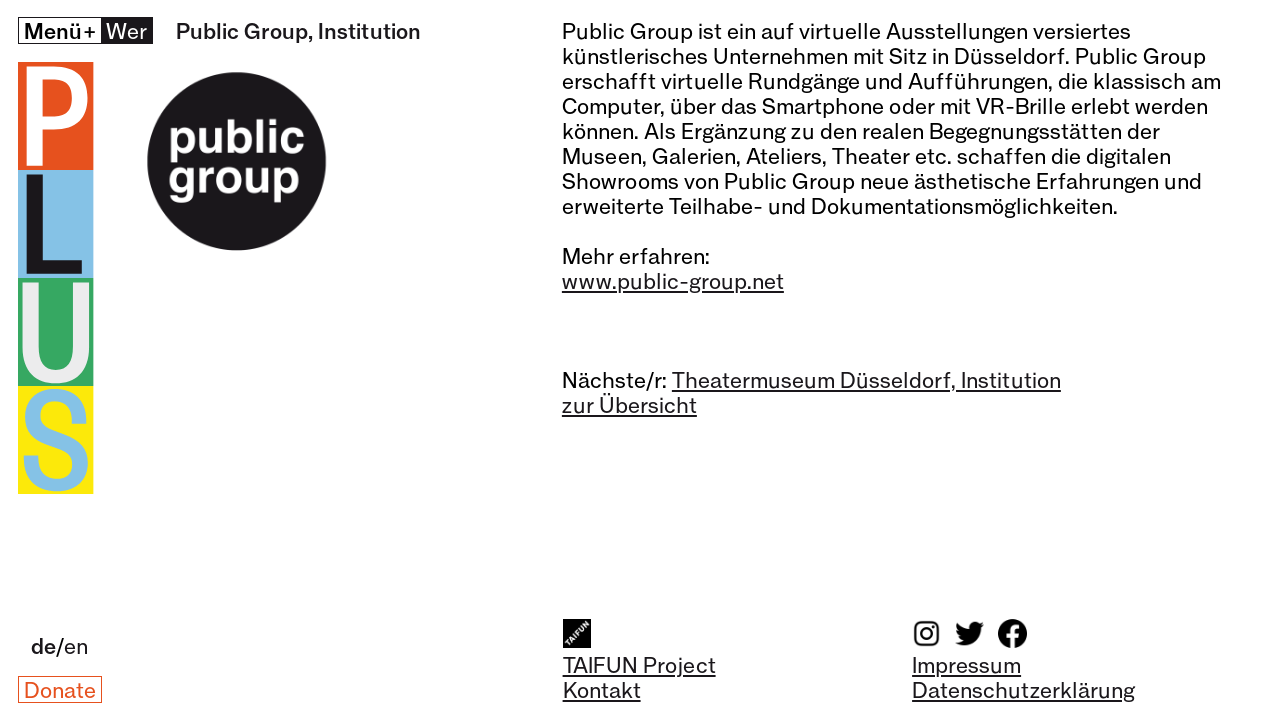

--- FILE ---
content_type: text/html; charset=UTF-8
request_url: https://taifun-plus.org/wer/public-group-institution/
body_size: 5885
content:
<!doctype html>
<html lang="de">
	<head>
		<meta http-equiv="X-UA-Compatible" content="IE=7">
		<meta http-equiv="X-UA-Compatible" content="ie=edge">
		<meta http-equiv="Content-Type" content="text/html;charset=UTF-8">
		<meta name="viewport" content="width=device-width, initial-scale=1.0">
		<title>PLUS</title>
		<!-- OG -->
		<meta property="og:title" content="PLUS" />
		<meta property="og:url" content="https://taifun-plus.org" />
		<meta property="og:image" content="https://taifun-plus.org/wp-content/themes/taifun/taifunplus.png" />
		<meta property="og:description" content="A Project for an Aging World" />
		<!-- /OG -->
		<meta name='robots' content='index, follow, max-image-preview:large, max-snippet:-1, max-video-preview:-1' />
<link rel="alternate" hreflang="de" href="https://taifun-plus.org/wer/public-group-institution/" />
<link rel="alternate" hreflang="en" href="https://taifun-plus.org/en/wer/public-group-institution/" />

	<!-- This site is optimized with the Yoast SEO plugin v16.1.1 - https://yoast.com/wordpress/plugins/seo/ -->
	<link rel="canonical" href="https://taifun-plus.org/wer/public-group-institution/" />
	<meta name="twitter:card" content="summary_large_image" />
	<meta name="twitter:title" content="Public Group, Institution - PLUS" />
	<meta name="twitter:description" content="Public Group ist ein auf virtuelle Ausstellungen versiertes künstlerisches Unternehmen mit Sitz in Düsseldorf. Public Group erschafft virtuelle Rundgänge und Aufführungen, die klassisch am Computer, über das Smartphone oder mit VR-Brille erlebt werden können. Als Ergänzung zu den realen Begegnungsstätten der Museen, Galerien, Ateliers, Theater etc. schaffen die digitalen Showrooms von Public Group neue ästhetische [&hellip;]" />
	<meta name="twitter:label1" content="Geschätzte Lesezeit">
	<meta name="twitter:data1" content="1 Minute">
	<script type="application/ld+json" class="yoast-schema-graph">{"@context":"https://schema.org","@graph":[{"@type":"WebSite","@id":"https://taifun-plus.org/#website","url":"https://taifun-plus.org/","name":"PLUS","description":"","potentialAction":[{"@type":"SearchAction","target":"https://taifun-plus.org/?s={search_term_string}","query-input":"required name=search_term_string"}],"inLanguage":"de"},{"@type":"WebPage","@id":"https://taifun-plus.org/wer/public-group-institution/#webpage","url":"https://taifun-plus.org/wer/public-group-institution/","name":"Public Group, Institution - PLUS","isPartOf":{"@id":"https://taifun-plus.org/#website"},"datePublished":"2021-06-28T17:00:12+00:00","dateModified":"2022-01-13T14:01:52+00:00","breadcrumb":{"@id":"https://taifun-plus.org/wer/public-group-institution/#breadcrumb"},"inLanguage":"de","potentialAction":[{"@type":"ReadAction","target":["https://taifun-plus.org/wer/public-group-institution/"]}]},{"@type":"BreadcrumbList","@id":"https://taifun-plus.org/wer/public-group-institution/#breadcrumb","itemListElement":[{"@type":"ListItem","position":1,"item":{"@type":"WebPage","@id":"https://taifun-plus.org/","url":"https://taifun-plus.org/","name":"Startseite"}},{"@type":"ListItem","position":2,"item":{"@type":"WebPage","@id":"https://taifun-plus.org/wer/public-group-institution/","url":"https://taifun-plus.org/wer/public-group-institution/","name":"Public Group, Institution"}}]}]}</script>
	<!-- / Yoast SEO plugin. -->


<link rel='dns-prefetch' href='//unpkg.com' />
<link rel="alternate" title="oEmbed (JSON)" type="application/json+oembed" href="https://taifun-plus.org/wp-json/oembed/1.0/embed?url=https%3A%2F%2Ftaifun-plus.org%2Fwer%2Fpublic-group-institution%2F" />
<link rel="alternate" title="oEmbed (XML)" type="text/xml+oembed" href="https://taifun-plus.org/wp-json/oembed/1.0/embed?url=https%3A%2F%2Ftaifun-plus.org%2Fwer%2Fpublic-group-institution%2F&#038;format=xml" />
<style id='wp-img-auto-sizes-contain-inline-css' type='text/css'>
img:is([sizes=auto i],[sizes^="auto," i]){contain-intrinsic-size:3000px 1500px}
/*# sourceURL=wp-img-auto-sizes-contain-inline-css */
</style>
<style id='wp-emoji-styles-inline-css' type='text/css'>

	img.wp-smiley, img.emoji {
		display: inline !important;
		border: none !important;
		box-shadow: none !important;
		height: 1em !important;
		width: 1em !important;
		margin: 0 0.07em !important;
		vertical-align: -0.1em !important;
		background: none !important;
		padding: 0 !important;
	}
/*# sourceURL=wp-emoji-styles-inline-css */
</style>
<link rel='stylesheet' id='wp-block-library-css' href='https://taifun-plus.org/wp-includes/css/dist/block-library/style.min.css?ver=6.9' type='text/css' media='all' />
<style id='global-styles-inline-css' type='text/css'>
:root{--wp--preset--aspect-ratio--square: 1;--wp--preset--aspect-ratio--4-3: 4/3;--wp--preset--aspect-ratio--3-4: 3/4;--wp--preset--aspect-ratio--3-2: 3/2;--wp--preset--aspect-ratio--2-3: 2/3;--wp--preset--aspect-ratio--16-9: 16/9;--wp--preset--aspect-ratio--9-16: 9/16;--wp--preset--color--black: #000000;--wp--preset--color--cyan-bluish-gray: #abb8c3;--wp--preset--color--white: #ffffff;--wp--preset--color--pale-pink: #f78da7;--wp--preset--color--vivid-red: #cf2e2e;--wp--preset--color--luminous-vivid-orange: #ff6900;--wp--preset--color--luminous-vivid-amber: #fcb900;--wp--preset--color--light-green-cyan: #7bdcb5;--wp--preset--color--vivid-green-cyan: #00d084;--wp--preset--color--pale-cyan-blue: #8ed1fc;--wp--preset--color--vivid-cyan-blue: #0693e3;--wp--preset--color--vivid-purple: #9b51e0;--wp--preset--gradient--vivid-cyan-blue-to-vivid-purple: linear-gradient(135deg,rgb(6,147,227) 0%,rgb(155,81,224) 100%);--wp--preset--gradient--light-green-cyan-to-vivid-green-cyan: linear-gradient(135deg,rgb(122,220,180) 0%,rgb(0,208,130) 100%);--wp--preset--gradient--luminous-vivid-amber-to-luminous-vivid-orange: linear-gradient(135deg,rgb(252,185,0) 0%,rgb(255,105,0) 100%);--wp--preset--gradient--luminous-vivid-orange-to-vivid-red: linear-gradient(135deg,rgb(255,105,0) 0%,rgb(207,46,46) 100%);--wp--preset--gradient--very-light-gray-to-cyan-bluish-gray: linear-gradient(135deg,rgb(238,238,238) 0%,rgb(169,184,195) 100%);--wp--preset--gradient--cool-to-warm-spectrum: linear-gradient(135deg,rgb(74,234,220) 0%,rgb(151,120,209) 20%,rgb(207,42,186) 40%,rgb(238,44,130) 60%,rgb(251,105,98) 80%,rgb(254,248,76) 100%);--wp--preset--gradient--blush-light-purple: linear-gradient(135deg,rgb(255,206,236) 0%,rgb(152,150,240) 100%);--wp--preset--gradient--blush-bordeaux: linear-gradient(135deg,rgb(254,205,165) 0%,rgb(254,45,45) 50%,rgb(107,0,62) 100%);--wp--preset--gradient--luminous-dusk: linear-gradient(135deg,rgb(255,203,112) 0%,rgb(199,81,192) 50%,rgb(65,88,208) 100%);--wp--preset--gradient--pale-ocean: linear-gradient(135deg,rgb(255,245,203) 0%,rgb(182,227,212) 50%,rgb(51,167,181) 100%);--wp--preset--gradient--electric-grass: linear-gradient(135deg,rgb(202,248,128) 0%,rgb(113,206,126) 100%);--wp--preset--gradient--midnight: linear-gradient(135deg,rgb(2,3,129) 0%,rgb(40,116,252) 100%);--wp--preset--font-size--small: 13px;--wp--preset--font-size--medium: 20px;--wp--preset--font-size--large: 36px;--wp--preset--font-size--x-large: 42px;--wp--preset--spacing--20: 0.44rem;--wp--preset--spacing--30: 0.67rem;--wp--preset--spacing--40: 1rem;--wp--preset--spacing--50: 1.5rem;--wp--preset--spacing--60: 2.25rem;--wp--preset--spacing--70: 3.38rem;--wp--preset--spacing--80: 5.06rem;--wp--preset--shadow--natural: 6px 6px 9px rgba(0, 0, 0, 0.2);--wp--preset--shadow--deep: 12px 12px 50px rgba(0, 0, 0, 0.4);--wp--preset--shadow--sharp: 6px 6px 0px rgba(0, 0, 0, 0.2);--wp--preset--shadow--outlined: 6px 6px 0px -3px rgb(255, 255, 255), 6px 6px rgb(0, 0, 0);--wp--preset--shadow--crisp: 6px 6px 0px rgb(0, 0, 0);}:where(.is-layout-flex){gap: 0.5em;}:where(.is-layout-grid){gap: 0.5em;}body .is-layout-flex{display: flex;}.is-layout-flex{flex-wrap: wrap;align-items: center;}.is-layout-flex > :is(*, div){margin: 0;}body .is-layout-grid{display: grid;}.is-layout-grid > :is(*, div){margin: 0;}:where(.wp-block-columns.is-layout-flex){gap: 2em;}:where(.wp-block-columns.is-layout-grid){gap: 2em;}:where(.wp-block-post-template.is-layout-flex){gap: 1.25em;}:where(.wp-block-post-template.is-layout-grid){gap: 1.25em;}.has-black-color{color: var(--wp--preset--color--black) !important;}.has-cyan-bluish-gray-color{color: var(--wp--preset--color--cyan-bluish-gray) !important;}.has-white-color{color: var(--wp--preset--color--white) !important;}.has-pale-pink-color{color: var(--wp--preset--color--pale-pink) !important;}.has-vivid-red-color{color: var(--wp--preset--color--vivid-red) !important;}.has-luminous-vivid-orange-color{color: var(--wp--preset--color--luminous-vivid-orange) !important;}.has-luminous-vivid-amber-color{color: var(--wp--preset--color--luminous-vivid-amber) !important;}.has-light-green-cyan-color{color: var(--wp--preset--color--light-green-cyan) !important;}.has-vivid-green-cyan-color{color: var(--wp--preset--color--vivid-green-cyan) !important;}.has-pale-cyan-blue-color{color: var(--wp--preset--color--pale-cyan-blue) !important;}.has-vivid-cyan-blue-color{color: var(--wp--preset--color--vivid-cyan-blue) !important;}.has-vivid-purple-color{color: var(--wp--preset--color--vivid-purple) !important;}.has-black-background-color{background-color: var(--wp--preset--color--black) !important;}.has-cyan-bluish-gray-background-color{background-color: var(--wp--preset--color--cyan-bluish-gray) !important;}.has-white-background-color{background-color: var(--wp--preset--color--white) !important;}.has-pale-pink-background-color{background-color: var(--wp--preset--color--pale-pink) !important;}.has-vivid-red-background-color{background-color: var(--wp--preset--color--vivid-red) !important;}.has-luminous-vivid-orange-background-color{background-color: var(--wp--preset--color--luminous-vivid-orange) !important;}.has-luminous-vivid-amber-background-color{background-color: var(--wp--preset--color--luminous-vivid-amber) !important;}.has-light-green-cyan-background-color{background-color: var(--wp--preset--color--light-green-cyan) !important;}.has-vivid-green-cyan-background-color{background-color: var(--wp--preset--color--vivid-green-cyan) !important;}.has-pale-cyan-blue-background-color{background-color: var(--wp--preset--color--pale-cyan-blue) !important;}.has-vivid-cyan-blue-background-color{background-color: var(--wp--preset--color--vivid-cyan-blue) !important;}.has-vivid-purple-background-color{background-color: var(--wp--preset--color--vivid-purple) !important;}.has-black-border-color{border-color: var(--wp--preset--color--black) !important;}.has-cyan-bluish-gray-border-color{border-color: var(--wp--preset--color--cyan-bluish-gray) !important;}.has-white-border-color{border-color: var(--wp--preset--color--white) !important;}.has-pale-pink-border-color{border-color: var(--wp--preset--color--pale-pink) !important;}.has-vivid-red-border-color{border-color: var(--wp--preset--color--vivid-red) !important;}.has-luminous-vivid-orange-border-color{border-color: var(--wp--preset--color--luminous-vivid-orange) !important;}.has-luminous-vivid-amber-border-color{border-color: var(--wp--preset--color--luminous-vivid-amber) !important;}.has-light-green-cyan-border-color{border-color: var(--wp--preset--color--light-green-cyan) !important;}.has-vivid-green-cyan-border-color{border-color: var(--wp--preset--color--vivid-green-cyan) !important;}.has-pale-cyan-blue-border-color{border-color: var(--wp--preset--color--pale-cyan-blue) !important;}.has-vivid-cyan-blue-border-color{border-color: var(--wp--preset--color--vivid-cyan-blue) !important;}.has-vivid-purple-border-color{border-color: var(--wp--preset--color--vivid-purple) !important;}.has-vivid-cyan-blue-to-vivid-purple-gradient-background{background: var(--wp--preset--gradient--vivid-cyan-blue-to-vivid-purple) !important;}.has-light-green-cyan-to-vivid-green-cyan-gradient-background{background: var(--wp--preset--gradient--light-green-cyan-to-vivid-green-cyan) !important;}.has-luminous-vivid-amber-to-luminous-vivid-orange-gradient-background{background: var(--wp--preset--gradient--luminous-vivid-amber-to-luminous-vivid-orange) !important;}.has-luminous-vivid-orange-to-vivid-red-gradient-background{background: var(--wp--preset--gradient--luminous-vivid-orange-to-vivid-red) !important;}.has-very-light-gray-to-cyan-bluish-gray-gradient-background{background: var(--wp--preset--gradient--very-light-gray-to-cyan-bluish-gray) !important;}.has-cool-to-warm-spectrum-gradient-background{background: var(--wp--preset--gradient--cool-to-warm-spectrum) !important;}.has-blush-light-purple-gradient-background{background: var(--wp--preset--gradient--blush-light-purple) !important;}.has-blush-bordeaux-gradient-background{background: var(--wp--preset--gradient--blush-bordeaux) !important;}.has-luminous-dusk-gradient-background{background: var(--wp--preset--gradient--luminous-dusk) !important;}.has-pale-ocean-gradient-background{background: var(--wp--preset--gradient--pale-ocean) !important;}.has-electric-grass-gradient-background{background: var(--wp--preset--gradient--electric-grass) !important;}.has-midnight-gradient-background{background: var(--wp--preset--gradient--midnight) !important;}.has-small-font-size{font-size: var(--wp--preset--font-size--small) !important;}.has-medium-font-size{font-size: var(--wp--preset--font-size--medium) !important;}.has-large-font-size{font-size: var(--wp--preset--font-size--large) !important;}.has-x-large-font-size{font-size: var(--wp--preset--font-size--x-large) !important;}
/*# sourceURL=global-styles-inline-css */
</style>

<style id='classic-theme-styles-inline-css' type='text/css'>
/*! This file is auto-generated */
.wp-block-button__link{color:#fff;background-color:#32373c;border-radius:9999px;box-shadow:none;text-decoration:none;padding:calc(.667em + 2px) calc(1.333em + 2px);font-size:1.125em}.wp-block-file__button{background:#32373c;color:#fff;text-decoration:none}
/*# sourceURL=/wp-includes/css/classic-themes.min.css */
</style>
<link rel='stylesheet' id='flic-css' href='https://unpkg.com/flickity@2/dist/flickity.min.css?ver=1.0.0' type='text/css' media='all' />
<link rel='stylesheet' id='styleCSS-css' href='https://taifun-plus.org/wp-content/themes/taifun/dist/css/style.min.css?ver=1.0.404' type='text/css' media='all' />
<link rel='stylesheet' id='wp-block-paragraph-css' href='https://taifun-plus.org/wp-includes/blocks/paragraph/style.min.css?ver=6.9' type='text/css' media='all' />
<script type="text/javascript" src="https://taifun-plus.org/wp-includes/js/jquery/jquery.min.js?ver=3.7.1" id="jquery-core-js"></script>
<script type="text/javascript" src="https://taifun-plus.org/wp-includes/js/jquery/jquery-migrate.min.js?ver=3.4.1" id="jquery-migrate-js"></script>
<link rel="https://api.w.org/" href="https://taifun-plus.org/wp-json/" /><link rel="alternate" title="JSON" type="application/json" href="https://taifun-plus.org/wp-json/wp/v2/wer/406" /><link rel="EditURI" type="application/rsd+xml" title="RSD" href="https://taifun-plus.org/xmlrpc.php?rsd" />
<meta name="generator" content="WordPress 6.9" />
<link rel='shortlink' href='https://taifun-plus.org/?p=406' />
<meta name="generator" content="WPML ver:4.4.10 stt:1,3;" />
	<link rel="shortcut icon" href="https://taifun-plus.org/wp-content/themes/taifun/dist/media/fav/taifunplus_favicon_3_512.png" > 
	<link rel="icon" href="https://taifun-plus.org/wp-content/themes/taifun/dist/media/fav/taifunplus_favicon_3_32.png" sizes="32x32">
	<link rel="icon" href="https://taifun-plus.org/wp-content/themes/taifun/dist/media/fav/taifunplus_favicon_3_192.png" sizes="192x192">
	<link rel="apple-touch-icon" href="https://taifun-plus.org/wp-content/themes/taifun/dist/media/fav/taifunplus_favicon_3_180.png">
	<meta name="msapplication-TileImage" content="https://taifun-plus.org/wp-content/themes/taifun/dist/media/fav/taifunplus_favicon_3_270.png">
	</head>

	<body>
		<div id="main">
		<header>
			<div id="menu">
				<span>
					Menü<span class="menu-sign">+</span>
				</span>
			</div>
			<a href="https://taifun-plus.org/?wo=1" id="logo-header">
				<img src="https://taifun-plus.org/wp-content/themes/taifun/dist/media/logo/logo_p.svg" alt="" srcset="">
				<img src="https://taifun-plus.org/wp-content/themes/taifun/dist/media/logo/logo_l.svg" alt="" srcset="">
				<img src="https://taifun-plus.org/wp-content/themes/taifun/dist/media/logo/logo_u.svg" alt="" srcset="">
				<img src="https://taifun-plus.org/wp-content/themes/taifun/dist/media/logo/logo_s.svg" alt="" srcset="">
			</a>
		</header>
		<div id="menu-words">
			<div>

				<a href="https://taifun-plus.org/info">
					<img class="normal-img" src="https://taifun-plus.org/wp-content/themes/taifun/dist/media/navigation_sammlung/de/navigation_info_big.png" alt="" srcset="">
					<img class="invert-img" src="https://taifun-plus.org/wp-content/themes/taifun/dist/media/navigation_sammlung/de/navigation_info_invertiert_big.png" alt="" srcset="">
				</a>
				<a href="https://taifun-plus.org/wer">
					<img class="normal-img" src="https://taifun-plus.org/wp-content/themes/taifun/dist/media/navigation_sammlung/de/navigation_wer_big.png" alt="" srcset="">
					<img class="invert-img" src="https://taifun-plus.org/wp-content/themes/taifun/dist/media/navigation_sammlung/de/navigation_wer_invertiert_big.png" alt="" srcset="">
				</a>
				<a href="https://taifun-plus.org/programm">
					<img class="normal-img" src="https://taifun-plus.org/wp-content/themes/taifun/dist/media/navigation_sammlung/de/navigation_programm_big.png" alt="" srcset="">
					<img class="invert-img" src="https://taifun-plus.org/wp-content/themes/taifun/dist/media/navigation_sammlung/de/navigation_programm_invertiert_big.png" alt="" srcset="">
				</a><br>
				<a href="https://taifun-plus.org/kalender">
					<img class="normal-img" src="https://taifun-plus.org/wp-content/themes/taifun/dist/media/navigation_sammlung/de/navigation_kalender_big.png" alt="" srcset="">
					<img class="invert-img" src="https://taifun-plus.org/wp-content/themes/taifun/dist/media/navigation_sammlung/de/navigation_kalender_invertiert_big.png" alt="" srcset="">
				</a>
				<a href="https://taifun-plus.org/dialog">
					<img class="normal-img" src="https://taifun-plus.org/wp-content/themes/taifun/dist/media/navigation_sammlung/de/navigation_blog_big.png" alt="" srcset="">
					<img class="invert-img" src="https://taifun-plus.org/wp-content/themes/taifun/dist/media/navigation_sammlung/de/navigation_blog_invertiert_big.png" alt="" srcset="">
				</a>
				<a href="https://taifun-plus.org/material">
					<img class="normal-img" src="https://taifun-plus.org/wp-content/themes/taifun/dist/media/navigation_sammlung/de/navigation_material_big.png" alt="" srcset="">
					<img class="invert-img" src="https://taifun-plus.org/wp-content/themes/taifun/dist/media/navigation_sammlung/de/navigation_material_invertiert_big.png" alt="" srcset="">
				</a>
			</div>
		</div>
		<div id="lang-donate">
			<div class="lang-change de"><a href="https://taifun-plus.org/wer/public-group-institution/">de</a>/<a href="https://taifun-plus.org/en/wer/public-group-institution/">en</a></div>
			<a class="donate" href="https://www.taifunproject.org/donate" target="_blank">Donate</a>
		</div>
<!-- Layout 2 Columns -->
<section id="two-columns">
    <!-- 2 Columns Header -->
<div id="small-column-header-fixed">
     
    <a href="https://taifun-plus.org/wer" class="t">Wer</a>
         
    <span id="post-title">Public Group, Institution</span>
    </div>
<div id="two-columns-header" class="">

    <div id="small-column-header" class="">

                    <div class="float-img">
                <img width="1500" height="1500" src="https://taifun-plus.org/wp-content/uploads/2021/06/publicgroup_who_2.png" class="attachment-full size-full" alt="" decoding="async" fetchpriority="high" srcset="https://taifun-plus.org/wp-content/uploads/2021/06/publicgroup_who_2.png 1500w, https://taifun-plus.org/wp-content/uploads/2021/06/publicgroup_who_2-300x300.png 300w, https://taifun-plus.org/wp-content/uploads/2021/06/publicgroup_who_2-1024x1024.png 1024w, https://taifun-plus.org/wp-content/uploads/2021/06/publicgroup_who_2-150x150.png 150w, https://taifun-plus.org/wp-content/uploads/2021/06/publicgroup_who_2-768x768.png 768w" sizes="(max-width: 1500px) 100vw, 1500px" />            </div> 
                    </div>

    <div id="big-column-header" class="">
                        
<p>Public Group ist ein auf virtuelle Ausstellungen versiertes künstlerisches Unternehmen mit Sitz in Düsseldorf. Public Group erschafft virtuelle Rundgänge und Aufführungen, die klassisch am Computer, über das Smartphone oder mit VR-Brille erlebt werden können. Als Ergänzung zu den realen Begegnungsstätten der Museen, Galerien, Ateliers, Theater etc. schaffen die digitalen Showrooms von Public Group neue ästhetische Erfahrungen und erweiterte Teilhabe- und Dokumentationsmöglichkeiten.<br><br>Mehr erfahren:<br><a href="https://www.public-group.net" target="_blank" rel="noreferrer noopener">www.public-group.net</a></p>
        <!-- Info Sound -->

                <!-- Info Sound -->

                        <section id="next-work">
                    <div class="next">
                                                    Nächste/r: <a href="https://taifun-plus.org/wer/theatermuseum-duesseldorf/">Theatermuseum Düsseldorf, Institution</a>
                                            </div>
                    <div class="backtoview">
                        <a href="https://taifun-plus.org/wer">zur Übersicht</a>
                    </div>
                </section>
            </div>

</div>
</section>
		</div> 
	<!-- End Main -->
	<footer>
		<div id="gap"><span>&nbsp;&nbsp;&nbsp;&nbsp;&nbsp;&nbsp;&nbsp;&nbsp;&nbsp;&nbsp;&nbsp;&nbsp;&nbsp;&nbsp;&nbsp;</span></div>
		<div id="withoutgap">
			<div class="footer-small"></div>
			<div class="footer-big">
				<div class="footer-first-col">
					<a href="https://www.taifunproject.org" target="_blank" class="footer-img">
						<img src="https://taifun-plus.org/wp-content/themes/taifun/dist/media/footer/taifun_logo.png">
					</a>
					<span><a href="https://www.taifunproject.org" target="_blank">TAIFUN Project</a></span>
					<span><a href="mailto:hello@taifun-plus.org">Kontakt</a></span>
				</div>
				<div class="footer-second-col">
					<div class="social-row">
						<a href="https://www.instagram.com/taifun_project/" target="_blank"><img src="https://taifun-plus.org/wp-content/themes/taifun/dist/media/footer/in.png"></a>
						<a href="https://twitter.com/taifun_project?lang=de" target="_blank"><img src="https://taifun-plus.org/wp-content/themes/taifun/dist/media/footer/tw.png"></a>
						<a href="https://www.facebook.com/taifunproject/" target="_blank"><img src="https://taifun-plus.org/wp-content/themes/taifun/dist/media/footer/fa.png"></a>

					</div>
					<span><a href="https://taifun-plus.org/impressum">Impressum</a></span>
					<span><a href="https://taifun-plus.org/datenschutzerklaerung">Datenschutzerklärung</a></span>
				</div>
			</div>
		</div>
	</footer>
	<script type="speculationrules">
{"prefetch":[{"source":"document","where":{"and":[{"href_matches":"/*"},{"not":{"href_matches":["/wp-*.php","/wp-admin/*","/wp-content/uploads/*","/wp-content/*","/wp-content/plugins/*","/wp-content/themes/taifun/*","/*\\?(.+)"]}},{"not":{"selector_matches":"a[rel~=\"nofollow\"]"}},{"not":{"selector_matches":".no-prefetch, .no-prefetch a"}}]},"eagerness":"conservative"}]}
</script>
<script type="text/javascript" src="https://unpkg.com/flickity@2/dist/flickity.pkgd.min.js?ver=1.0.0" id="flickity-js"></script>
<script type="text/javascript" src="https://taifun-plus.org/wp-content/themes/taifun/dist/js/iamgesLoadedIso.js?ver=1.0.0" id="imagesLoaded-js"></script>
<script type="text/javascript" src="https://taifun-plus.org/wp-content/themes/taifun/dist/js/general.min.js?ver=1.0.618" id="generalScript-js"></script>
<script type="text/javascript" src="https://taifun-plus.org/wp-content/themes/taifun/dist/js/js.cookie.js?ver=1.0.0" id="cookie-js"></script>
<script id="wp-emoji-settings" type="application/json">
{"baseUrl":"https://s.w.org/images/core/emoji/17.0.2/72x72/","ext":".png","svgUrl":"https://s.w.org/images/core/emoji/17.0.2/svg/","svgExt":".svg","source":{"concatemoji":"https://taifun-plus.org/wp-includes/js/wp-emoji-release.min.js?ver=6.9"}}
</script>
<script type="module">
/* <![CDATA[ */
/*! This file is auto-generated */
const a=JSON.parse(document.getElementById("wp-emoji-settings").textContent),o=(window._wpemojiSettings=a,"wpEmojiSettingsSupports"),s=["flag","emoji"];function i(e){try{var t={supportTests:e,timestamp:(new Date).valueOf()};sessionStorage.setItem(o,JSON.stringify(t))}catch(e){}}function c(e,t,n){e.clearRect(0,0,e.canvas.width,e.canvas.height),e.fillText(t,0,0);t=new Uint32Array(e.getImageData(0,0,e.canvas.width,e.canvas.height).data);e.clearRect(0,0,e.canvas.width,e.canvas.height),e.fillText(n,0,0);const a=new Uint32Array(e.getImageData(0,0,e.canvas.width,e.canvas.height).data);return t.every((e,t)=>e===a[t])}function p(e,t){e.clearRect(0,0,e.canvas.width,e.canvas.height),e.fillText(t,0,0);var n=e.getImageData(16,16,1,1);for(let e=0;e<n.data.length;e++)if(0!==n.data[e])return!1;return!0}function u(e,t,n,a){switch(t){case"flag":return n(e,"\ud83c\udff3\ufe0f\u200d\u26a7\ufe0f","\ud83c\udff3\ufe0f\u200b\u26a7\ufe0f")?!1:!n(e,"\ud83c\udde8\ud83c\uddf6","\ud83c\udde8\u200b\ud83c\uddf6")&&!n(e,"\ud83c\udff4\udb40\udc67\udb40\udc62\udb40\udc65\udb40\udc6e\udb40\udc67\udb40\udc7f","\ud83c\udff4\u200b\udb40\udc67\u200b\udb40\udc62\u200b\udb40\udc65\u200b\udb40\udc6e\u200b\udb40\udc67\u200b\udb40\udc7f");case"emoji":return!a(e,"\ud83e\u1fac8")}return!1}function f(e,t,n,a){let r;const o=(r="undefined"!=typeof WorkerGlobalScope&&self instanceof WorkerGlobalScope?new OffscreenCanvas(300,150):document.createElement("canvas")).getContext("2d",{willReadFrequently:!0}),s=(o.textBaseline="top",o.font="600 32px Arial",{});return e.forEach(e=>{s[e]=t(o,e,n,a)}),s}function r(e){var t=document.createElement("script");t.src=e,t.defer=!0,document.head.appendChild(t)}a.supports={everything:!0,everythingExceptFlag:!0},new Promise(t=>{let n=function(){try{var e=JSON.parse(sessionStorage.getItem(o));if("object"==typeof e&&"number"==typeof e.timestamp&&(new Date).valueOf()<e.timestamp+604800&&"object"==typeof e.supportTests)return e.supportTests}catch(e){}return null}();if(!n){if("undefined"!=typeof Worker&&"undefined"!=typeof OffscreenCanvas&&"undefined"!=typeof URL&&URL.createObjectURL&&"undefined"!=typeof Blob)try{var e="postMessage("+f.toString()+"("+[JSON.stringify(s),u.toString(),c.toString(),p.toString()].join(",")+"));",a=new Blob([e],{type:"text/javascript"});const r=new Worker(URL.createObjectURL(a),{name:"wpTestEmojiSupports"});return void(r.onmessage=e=>{i(n=e.data),r.terminate(),t(n)})}catch(e){}i(n=f(s,u,c,p))}t(n)}).then(e=>{for(const n in e)a.supports[n]=e[n],a.supports.everything=a.supports.everything&&a.supports[n],"flag"!==n&&(a.supports.everythingExceptFlag=a.supports.everythingExceptFlag&&a.supports[n]);var t;a.supports.everythingExceptFlag=a.supports.everythingExceptFlag&&!a.supports.flag,a.supports.everything||((t=a.source||{}).concatemoji?r(t.concatemoji):t.wpemoji&&t.twemoji&&(r(t.twemoji),r(t.wpemoji)))});
//# sourceURL=https://taifun-plus.org/wp-includes/js/wp-emoji-loader.min.js
/* ]]> */
</script>
	</body>
</html>

--- FILE ---
content_type: text/css
request_url: https://taifun-plus.org/wp-content/themes/taifun/dist/css/style.min.css?ver=1.0.404
body_size: 3356
content:
#two-columns{position:relative;padding-top:1rem;-webkit-box-flex:2;-ms-flex:2 0px;flex:2 0px;min-height:13.15rem}@media (min-width: 900px){#two-columns{min-height:15.6rem}}#two-columns #small-column-header-fixed{position:fixed;z-index:5;margin-left:-1px}#two-columns #small-column-header-fixed .t{cursor:pointer;border:1px solid #1a171b;background-color:#1a171b;color:white;padding-left:.25rem;padding-right:.25rem;white-space:nowrap;text-decoration:none !important}#two-columns #small-column-header-fixed .t:hover{background-color:white;color:#1a171b}#two-columns #small-column-header-fixed #post-title{font-weight:bold;padding-bottom:1rem;color:#1a171b;padding-left:.5rem;padding-right:.25rem;-webkit-hyphens:auto;-ms-hyphens:auto;hyphens:auto}@media (min-width: 600px){#two-columns #small-column-header-fixed #post-title{padding-left:1rem}}#two-columns #two-columns-header{display:-webkit-box;display:-ms-flexbox;display:flex;-webkit-box-orient:horizontal;-webkit-box-direction:normal;-ms-flex-flow:row wrap;flex-flow:row wrap;width:100%}@media (min-width: 900px){#two-columns #two-columns-header{-webkit-box-orient:horizontal;-webkit-box-direction:normal;-ms-flex-flow:row nowrap;flex-flow:row nowrap}}#two-columns #two-columns-header.fix{-ms-flex-line-pack:start;align-content:flex-start;min-height:12rem}@media (min-width: 600px){#two-columns #two-columns-header.fix{min-height:8.7rem}}@media (min-width: 900px){#two-columns #two-columns-header.fix{min-height:13rem}}#two-columns #two-columns-header #categorie-column-header{-webkit-box-flex:0;-ms-flex:0 2 auto;flex:0 2 auto;font-weight:bold;padding-bottom:1rem;position:-webkit-sticky;position:sticky;top:1rem;height:100%}#two-columns #two-columns-header #categorie-column-header>span{cursor:pointer;border:1px solid #1a171b;background-color:#1a171b;color:white;padding-left:.25rem;padding-right:.25rem;white-space:nowrap}#two-columns #two-columns-header #small-column-header{-webkit-box-flex:0;-ms-flex:0 1 100%;flex:0 1 100%;padding-bottom:2rem;height:100%;position:relative;padding-right:.5rem;padding-left:.5rem}@media (min-width: 600px){#two-columns #two-columns-header #small-column-header{padding-right:1rem;padding-left:1rem}}@media (min-width: 900px){#two-columns #two-columns-header #small-column-header{padding-bottom:0rem;position:-webkit-sticky;position:sticky;margin-top:13rem;top:3.25rem;top:0;margin-top:5px;-webkit-box-flex:0;-ms-flex:0 0 37.5%;flex:0 0 37.5%}}#two-columns #two-columns-header #small-column-header.kal{margin-top:2px}@media (min-width: 900px){#two-columns #two-columns-header #small-column-header.kal{margin-top:2.5rem}}#two-columns #two-columns-header #small-column-header .float-img{position:relative;padding-top:2.1rem;width:100%;bottom:0}@media (min-width: 900px){#two-columns #two-columns-header #small-column-header .float-img{top:0;padding-top:0;padding-left:1rem;padding-right:1rem;padding-bootom:1rem;top:2.1rem;top:3.4rem;position:fixed;max-width:calc(80vw * 0.375)}}#two-columns #two-columns-header #small-column-header .float-img img{position:relative;width:auto;height:auto;max-width:100%;max-height:85vh}#two-columns #two-columns-header #small-column-header .float-img.material{border:2px solid #36a862;padding:1rem;margin-top:2.1rem;color:#36a862}#two-columns #two-columns-header #small-column-header .float-img.material>p{margin-top:0}#two-columns #two-columns-header #small-column-header .float-img.material p:last-child{margin-bottom:0}#two-columns #two-columns-header #small-column-header .float-img.material a{color:inherit}@media (min-width: 900px){#two-columns #two-columns-header #small-column-header .float-img.material{position:relative;top:0}}#two-columns #two-columns-header #big-column-header{-webkit-box-flex:2;-ms-flex-positive:2;flex-grow:2;padding-right:.5rem;padding-left:.5rem;padding-bottom:1rem}@media (min-width: 600px){#two-columns #two-columns-header #big-column-header{padding-left:1rem;padding-right:1rem}}@media (min-width: 900px){#two-columns #two-columns-header #big-column-header{-webkit-box-flex:0;-ms-flex:0 1 60%;flex:0 1 60%}}#two-columns #two-columns-header #big-column-header>p{margin:0}#two-columns #two-columns-header #big-column-header.p>p{margin:revert}#two-columns #two-columns-header #big-column-header.p>p:first-of-type{margin-top:0}#two-columns #two-columns-header #big-column-header a{color:#1a171b}#two-columns #two-columns-header #big-column-header img{width:auto !important;height:auto !important;max-height:95vh !important;max-width:100% !important}#two-columns #two-columns-header #big-column-header.kal{display:none}#two-columns #two-columns-header #big-column-header .next{-webkit-box-flex:0;-ms-flex:0 0 50%;flex:0 0 50%;white-space:nowrap}#two-columns #two-columns-header #big-column-header .backtoview{-webkit-box-flex:0;-ms-flex:0 0 50%;flex:0 0 50%}#two-columns #two-columns-header #big-column-header .wp-block-image{padding-right:0}#two-columns #two-columns-header #big-column-header .info-sound{position:-webkit-sticky;position:sticky;right:0;bottom:1rem;float:right}#two-columns #two-columns-header #big-column-header .info-sound img{width:5rem !important;height:5rem !important;cursor:pointer}#two-columns #two-columns-header #big-column-header .info-sound .sound-off{display:none;position:absolute;left:0;top:0}@media (hover: hover){#two-columns #two-columns-header #big-column-header .info-sound.hover-audio:hover .sound-off{display:block}}#two-columns #next-work{display:-webkit-box;display:-ms-flexbox;display:flex;-webkit-box-orient:horizontal;-webkit-box-direction:normal;-ms-flex-flow:row wrap;flex-flow:row wrap;-webkit-box-pack:justify;-ms-flex-pack:justify;justify-content:space-between;padding-top:4rem}#two-columns-content{position:relative;display:-webkit-box;display:-ms-flexbox;display:flex;-webkit-box-orient:vertical;-webkit-box-direction:reverse;-ms-flex-flow:column-reverse nowrap;flex-flow:column-reverse nowrap;-webkit-box-flex:1;-ms-flex:1 100%;flex:1 100%;padding-top:2.95rem;padding-top:10px}@media (min-width: 600px){#two-columns-content{padding-top:6.25rem;padding-top:58px}}@media (min-width: 900px){#two-columns-content{padding-top:2.1rem;-webkit-box-orient:horizontal;-webkit-box-direction:normal;-ms-flex-flow:row nowrap;flex-flow:row nowrap}}#two-columns-content #gap{position:relative;font-weight:bold;padding-bottom:1rem;padding-left:.5rem;opacity:0}@media (min-width: 600px){#two-columns-content #gap{padding-left:1rem}}#two-columns-content #gap>span{cursor:pointer;border:1px solid #1a171b;padding-left:.25rem;padding-right:.15rem;font-size:.9rem}@media (min-width: 900px){#two-columns-content #gap>span{font-size:1.15rem}}#two-columns-content #small-column-content{-webkit-box-flex:0;-ms-flex:0 0 100%;flex:0 0 100%;padding-right:.5rem;padding-left:.5rem}@media (min-width: 600px){#two-columns-content #small-column-content{padding-right:1rem;padding-left:1rem;-webkit-box-flex:0;-ms-flex:0 0 35%;flex:0 0 35%}}@media (min-width: 900px){#two-columns-content #small-column-content{padding-left:1rem;-webkit-box-flex:0;-ms-flex:0 0 37.5%;flex:0 0 37.5%}}#two-columns-content #small-column-content .two-columns-small-element{background-color:var(--rand_color);padding:1rem;color:var(--color);margin-bottom:1.5rem}#two-columns-content #small-column-content .two-columns-small-element.rand{border:2px solid var(--rand_color);background-color:transparent}#two-columns-content #small-column-content .two-columns-small-element a{color:var(--color)}#two-columns-content #small-column-content .two-columns-small-element>p{margin-top:0}#two-columns-content #small-column-content .two-columns-small-element p:last-of-type{margin-bottom:0}#two-columns-content #small-column-content .two-columns-small-element img{width:auto;height:auto;max-width:100%;max-height:75vh}#two-columns-content #big-column-content{-webkit-box-flex:0;-ms-flex:0 0 100%;flex:0 0 100%;padding-right:.5rem;padding-left:.5rem}@media (min-width: 600px){#two-columns-content #big-column-content{padding-right:1rem;padding-left:1rem;-webkit-box-flex:0;-ms-flex:0 1 65%;flex:0 1 65%}}@media (min-width: 900px){#two-columns-content #big-column-content{-webkit-box-flex:0;-ms-flex:0 1 62.5%;flex:0 1 62.5%;padding-left:1rem}}#two-columns-content #big-column-content .two-columns-small-element{background-color:var(--rand_color);color:var(--color);margin-bottom:1.5rem}#two-columns-content #big-column-content .two-columns-small-element.rand{border:2px solid var(--rand_color);background-color:transparent}#two-columns-content #big-column-content .two-columns-small-element a{color:var(--color)}#two-columns-content #big-column-content .two-columns-small-element>p{margin-top:0}#two-columns-content #big-column-content .two-columns-small-element p:last-of-type{margin-bottom:0}#two-columns-content #big-column-content .two-columns-small-element img{width:auto;height:auto;max-width:100%;max-height:75vh}header{position:-webkit-sticky;position:sticky;top:0;z-index:600;left:0;height:100%;-webkit-box-sizing:border-box;box-sizing:border-box;padding-top:1rem}header #menu{position:relative;font-weight:bold;padding-bottom:1rem;padding-left:.5rem}@media (min-width: 600px){header #menu{padding-left:1rem}}header #menu>span{cursor:pointer;border:1px solid #1a171b;padding-left:.25rem;padding-right:.25rem;font-size:.9rem}@media (min-width: 900px){header #menu>span{font-size:1.15rem}}header #menu .menu-sign{margin-left:1px}header #menu .menu-sign.open{margin-left:2.8px}@media (min-width: 900px){header #menu .menu-sign.open{margin-left:3.8px}}header #menu span:hover{background-color:#1a171b;color:white}header #logo-header{position:absolute;width:100%;display:-webkit-box;display:-ms-flexbox;display:flex;-webkit-box-orient:vertical;-webkit-box-direction:normal;-ms-flex-flow:column wrap;flex-flow:column wrap;padding-left:.5rem}@media (min-width: 600px){header #logo-header{padding-left:1rem}}header #logo-header img{width:auto;max-width:calc(96% + .5px);height:auto;-webkit-transition:margin 1s;-o-transition:margin 1s;transition:margin 1s;-ms-flex-item-align:start;align-self:flex-start;max-height:15vh}@media (min-width: 600px){header #logo-header img{max-width:calc(100% - 1px)}}header #logo-header.close img:nth-child(2){margin-top:-60%}@media (min-width: 600px){header #logo-header.close img:nth-child(2){margin-top:-96.5%}}header #logo-header.close img:nth-child(3){margin-top:-60%}@media (min-width: 600px){header #logo-header.close img:nth-child(3){margin-top:-96.5%}}header #logo-header.close img:nth-child(4){margin-top:-60%}@media (min-width: 600px){header #logo-header.close img:nth-child(4){margin-top:-96.5%}}header #logo-header.close:hover img{margin:0}#menu-words{position:fixed;z-index:600;left:0rem;top:0;overflow:hidden;width:0%;-webkit-transition:width 1s;-o-transition:width 1s;transition:width 1s;padding-left:.5rem}@media (min-width: 600px){#menu-words{padding-left:1rem}}#menu-words.open{width:100%}@media (min-width: 600px){#menu-words.open{width:78%}}#menu-words>div{overflow:hidden;position:relative;display:-webkit-box;display:-ms-flexbox;display:flex;-webkit-box-orient:horizontal;-webkit-box-direction:normal;-ms-flex-flow:row wrap;flex-flow:row wrap;-webkit-box-pack:start;-ms-flex-pack:start;justify-content:flex-start;-ms-flex-line-pack:start;align-content:flex-start;-webkit-box-align:start;-ms-flex-align:start;align-items:flex-start;width:95vw}@media (min-width: 600px){#menu-words>div{width:75vw}}@media (min-width: 1200px){#menu-words>div{width:75vw}}@media (min-width: 2300px){#menu-words>div{width:70vw}}#menu-words img{max-height:8vh}@media (min-width: 600px){#menu-words img{max-height:unset}}#menu-words .invert-img{opacity:0;position:absolute;z-index:2}#menu-words a{display:-webkit-box;display:-ms-flexbox;display:flex}@media (hover: hover){#menu-words a:hover .normal-img{opacity:0}#menu-words a:hover .invert-img{opacity:1}}#lang-donate{position:fixed;bottom:1rem;padding-left:.5rem;z-index:66}@media (min-width: 600px){#lang-donate{padding-left:1rem}}#lang-donate .lang-change{display:-webkit-box;display:-ms-flexbox;display:flex;-webkit-box-pack:center;-ms-flex-pack:center;justify-content:center;margin-bottom:1rem}#lang-donate .lang-change a{color:#1a171b;text-decoration:none}#lang-donate .lang-change.en a:nth-child(1):hover{text-decoration:underline}#lang-donate .lang-change.en a:nth-child(2){font-weight:bold !important}#lang-donate .lang-change.de a:nth-child(1){font-weight:bold !important}#lang-donate .lang-change.de a:nth-child(2):hover{text-decoration:underline}#lang-donate .donate{border:1px solid #e6511e;color:#e6511e;padding-left:.25rem;padding-right:.25rem;text-decoration:none}#lang-donate .donate:hover{background-color:#e6511e;color:white}#front-slide{position:fixed;top:0%;right:0%;width:100vw;height:100%;z-index:50000;overflow:hidden}@-webkit-keyframes close{0%{width:100%}70%{width:100%}100%{width:0}}@keyframes close{0%{width:100%}70%{width:100%}100%{width:0}}#front-slide.closenow{-webkit-transition:all 3.5s;-o-transition:all 3.5s;transition:all 3.5s;width:0}#front-slide .slide-question{position:relative;display:-webkit-box;display:-ms-flexbox;display:flex;-webkit-box-pack:center;-ms-flex-pack:center;justify-content:center;-webkit-box-align:center;-ms-flex-align:center;align-items:center;left:0;margin-top:0;width:100vw;height:100%;overflow:hidden;z-index:4}@-webkit-keyframes close1{0%{margin-left:0}70%{margin-left:0}100%{margin-left:-100%}}@keyframes close1{0%{margin-left:0}70%{margin-left:0}100%{margin-left:-100%}}#front-slide .slide-question.closenow{-webkit-transition:all 3.5s;-o-transition:all 3.5s;transition:all 3.5s;margin-left:-100vw}#front-slide .slide-question h1{position:relative;font-family:'FormatGrotesk';font-weight:normal;color:#1a171b;font-size:3rem;-webkit-hyphens:none;-ms-hyphens:none;hyphens:none;text-align:center}@media (min-width: 600px){#front-slide .slide-question h1{font-size:4rem}}#four-columns{position:relative;-webkit-box-flex:1;-ms-flex:1 100%;flex:1 100%;display:-webkit-box;display:-ms-flexbox;display:flex}#four-columns #gap{position:relative;font-weight:bold;padding-bottom:1rem;padding-left:.5rem;opacity:0}@media (min-width: 600px){#four-columns #gap{padding-left:1rem}}#four-columns #gap>span{cursor:pointer;border:1px solid #1a171b;padding-left:.25rem;padding-right:.15rem;font-size:.9rem}@media (min-width: 900px){#four-columns #gap>span{font-size:1.15rem}}#four-columns #four-columns-content{-webkit-box-flex:11;-ms-flex:11;flex:11;display:-webkit-box;display:-ms-flexbox;display:flex;-webkit-box-orient:horizontal;-webkit-box-direction:normal;-ms-flex-flow:row wrap;flex-flow:row wrap;padding-left:.5rem;padding-right:.5rem}@media (min-width: 600px){#four-columns #four-columns-content{padding-left:1rem;padding-right:1rem;-webkit-box-pack:justify;-ms-flex-pack:justify;justify-content:space-between}}@media (min-width: 900px){#four-columns #four-columns-content{-webkit-box-pack:start;-ms-flex-pack:start;justify-content:flex-start}}#four-columns #four-columns-content .grid-element{margin-bottom:.5rem;margin-top:.5rem;height:auto;position:relative;-webkit-box-flex:0;-ms-flex:0 0 100%;flex:0 0 100%}@media (min-width: 600px){#four-columns #four-columns-content .grid-element{-webkit-box-flex:0;-ms-flex:0 0 calc(50% - .5rem);flex:0 0 calc(50% - .5rem)}}@media (min-width: 900px){#four-columns #four-columns-content .grid-element{-webkit-box-flex:0;-ms-flex:0 0 calc(25% - .75rem);flex:0 0 calc(25% - .75rem)}#four-columns #four-columns-content .grid-element:nth-child(2n+1){margin-right:.5rem}#four-columns #four-columns-content .grid-element:nth-child(2n+2){margin-left:.5rem}#four-columns #four-columns-content .grid-element:nth-child(4n+2){margin-left:.5rem;margin-right:.5rem}#four-columns #four-columns-content .grid-element:nth-child(4n+3){margin-left:.5rem;margin-right:.5rem}}#four-columns #four-columns-content .grid-element .child{width:100%;left:0;top:0;display:-webkit-box;display:-ms-flexbox;display:flex;-webkit-box-orient:vertical;-webkit-box-direction:normal;-ms-flex-flow:column nowrap;flex-flow:column nowrap;overflow:hidden;-webkit-filter:grayscale(100%);filter:grayscale(100%);text-decoration:none;color:#1a171b}#four-columns #four-columns-content .grid-element .child:hover{text-decoration:underline;-webkit-filter:grayscale(0%);filter:grayscale(0%)}#four-columns #four-columns-content .grid-element .child .grid-element-bild{width:100%;-webkit-box-flex:0;-ms-flex:0 1 100%;flex:0 1 100%;background-color:#1a171b !important;height:auto;overflow:hidden;position:relative}#four-columns #four-columns-content .grid-element .child .grid-element-bild:hover{background-color:var(--color) !important}#four-columns #four-columns-content .grid-element .child .grid-element-bild:before{content:'';float:left;padding-top:100%}#four-columns #four-columns-content .grid-element .child .grid-element-title{-webkit-box-flex:0;-ms-flex:0 0 auto;flex:0 0 auto;width:100%;padding-top:.25rem}#four-columns #four-columns-content .grid-element .child .grid-element-title p{margin:0}#four-columns #four-columns-content .grid-element .child img{position:absolute;height:auto;width:auto;max-width:100%;max-height:100%;-ms-flex-item-align:center;align-self:center}#four-columns #four-columns-content .grid-element .child.doppeltbilder{-webkit-filter:grayscale(0%);filter:grayscale(0%)}#four-columns #four-columns-content .grid-element .child.doppeltbilder .grid-element-bild{background-color:white !important}#four-columns #four-columns-content .grid-element .child.doppeltbilder .grid-element-bild img:nth-child(2){opacity:0}#four-columns #four-columns-content .grid-element .child.doppeltbilder:hover .grid-element-bild img:nth-child(1){opacity:0}#four-columns #four-columns-content .grid-element .child.doppeltbilder:hover .grid-element-bild img:nth-child(2){opacity:1}#kalender{position:relative;-webkit-box-flex:1;-ms-flex:1 100%;flex:1 100%;padding-right:.5rem;padding-left:.5rem}@media (min-width: 600px){#kalender{padding-right:1rem;padding-left:1rem}}#kalender .kalender-row{width:100%;display:-webkit-box;display:-ms-flexbox;display:flex;border-top:1px solid #1a171b;-webkit-box-orient:horizontal;-webkit-box-direction:reverse;-ms-flex-flow:row-reverse nowrap;flex-flow:row-reverse nowrap}@media (min-width: 600px){#kalender .kalender-row{-webkit-box-orient:horizontal;-webkit-box-direction:normal;-ms-flex-flow:row nowrap;flex-flow:row nowrap}}#kalender .kalender-row a{color:black}#kalender .kalender-row .bild-column{-webkit-box-flex:0;-ms-flex:0 0 30%;flex:0 0 30%;display:-webkit-box;display:-ms-flexbox;display:flex;-webkit-box-pack:center;-ms-flex-pack:center;justify-content:center;-webkit-box-align:center;-ms-flex-align:center;align-items:center;-ms-flex-line-pack:center;align-content:center}@media (min-width: 600px){#kalender .kalender-row .bild-column{-webkit-box-flex:0;-ms-flex:0 0 4.6rem;flex:0 0 4.6rem}}@media (min-width: 900px){#kalender .kalender-row .bild-column{-webkit-box-flex:0;-ms-flex:0 0 5.3rem;flex:0 0 5.3rem}}#kalender .kalender-row .bild-column img{-ms-flex-item-align:center;align-self:center;height:auto;width:80%}#kalender .kalender-row .info-column{display:-webkit-box;display:-ms-flexbox;display:flex;-ms-flex-line-pack:start;align-content:flex-start;-webkit-box-flex:0;-ms-flex:0 0 70%;flex:0 0 70%;-webkit-box-orient:vertical;-webkit-box-direction:normal;-ms-flex-flow:column nowrap;flex-flow:column nowrap;padding-bottom:.5rem}@media (min-width: 600px){#kalender .kalender-row .info-column{padding-bottom:0rem;-webkit-box-orient:horizontal;-webkit-box-direction:normal;-ms-flex-flow:row nowrap;flex-flow:row nowrap;-webkit-box-flex:1;-ms-flex:1 0 90%;flex:1 0 90%}}#kalender .kalender-row .info-column .info-sub-column{-webkit-box-flex:0;-ms-flex:0 0 calc(100% / 3);flex:0 0 calc(100% / 3);padding-top:.5rem;padding-bottom:.5rem}@media (min-width: 900px){#kalender .kalender-row .info-column .info-sub-column{padding:.5rem}}#kalender .kalender-row .info-column .info-sub-column p{margin:0}@media (min-width: 900px){#kalender .kalender-row .info-column .info-sub-column:nth-child(1){-webkit-box-flex:1;-ms-flex:1;flex:1}}@media (min-width: 900px){#kalender .kalender-row .info-column .info-sub-column:nth-child(2){padding:.5rem;-webkit-box-flex:0;-ms-flex:0 0 calc( (((100% + 6rem) * 0.625) / 3) * 2);flex:0 0 calc( (((100% + 6rem) * 0.625) / 3) * 2)}}@media (min-width: 2300px){#kalender .kalender-row .info-column .info-sub-column:nth-child(2){-webkit-box-flex:0;-ms-flex:0 0 calc(( ((100% + 5rem) * 0.625) / 3) * 2);flex:0 0 calc(( ((100% + 5rem) * 0.625) / 3) * 2)}}@media (min-width: 900px){#kalender .kalender-row .info-column .info-sub-column:nth-child(3){padding:.5rem;-webkit-box-flex:0;-ms-flex:0 0 calc( ((100% + 6rem) * 0.625) / 3);flex:0 0 calc( ((100% + 6rem) * 0.625) / 3)}}@media (min-width: 2300px){#kalender .kalender-row .info-column .info-sub-column:nth-child(3){-webkit-box-flex:0;-ms-flex:0 0 calc( ((100% + 5rem) * 0.625) / 3);flex:0 0 calc( ((100% + 5rem) * 0.625) / 3)}}#kalender .kalender-row:last-of-type{border-bottom:1px solid #1a171b}footer{width:100%;display:-webkit-box;display:-ms-flexbox;display:flex;padding-top:3rem}footer #gap{position:relative;font-weight:bold;padding-bottom:1rem;padding-left:.5rem;opacity:0}@media (min-width: 600px){footer #gap{padding-left:1rem}}footer #gap>span{cursor:pointer;border:1px solid #1a171b;padding-left:.25rem;padding-right:.15rem;font-size:.9rem}@media (min-width: 900px){footer #gap>span{font-size:1.15rem}}footer #withoutgap{display:-webkit-box;display:-ms-flexbox;display:flex;-webkit-box-flex:2;-ms-flex:2 0px;flex:2 0px;-webkit-box-orient:horizontal;-webkit-box-direction:normal;-ms-flex-flow:row wrap;flex-flow:row wrap}@media (min-width: 900px){footer #withoutgap{-webkit-box-orient:horizontal;-webkit-box-direction:normal;-ms-flex-flow:row nowrap;flex-flow:row nowrap}}footer #withoutgap .footer-small{-webkit-box-flex:0;-ms-flex:0 1 100%;flex:0 1 100%;padding-right:1rem;padding-bottom:2rem;height:100%;position:relative;display:none}@media (min-width: 900px){footer #withoutgap .footer-small{display:inline-block;padding-bottom:0rem;position:-webkit-sticky;position:sticky;padding-left:.5rem;top:3.25rem;-webkit-box-flex:0;-ms-flex:0 0 40%;flex:0 0 40%;-ms-flex:0 0 37.5%;flex:0 0 37.5%}}footer #withoutgap .footer-big{-webkit-box-flex:2;-ms-flex-positive:2;flex-grow:2;padding-right:1rem;padding-bottom:1rem;display:-webkit-box;display:-ms-flexbox;display:flex;-webkit-box-orient:horizontal;-webkit-box-direction:normal;-ms-flex-flow:row nowrap;flex-flow:row nowrap;padding-left:.5rem}@media (min-width: 600px){footer #withoutgap .footer-big{padding-left:1rem}}@media (min-width: 900px){footer #withoutgap .footer-big{-webkit-box-flex:0;-ms-flex:0 1 62.5%;flex:0 1 62.5%}}footer #withoutgap .footer-big img{height:4vh}footer #withoutgap .footer-big span{-webkit-box-flex:0;-ms-flex:0 0 100%;flex:0 0 100%}footer #withoutgap .footer-big span a{color:#1a171b}footer #withoutgap .footer-big span a:hover{text-decoration:none}footer #withoutgap .footer-big .footer-first-col{-webkit-box-flex:0;-ms-flex:0 0 50%;flex:0 0 50%;display:-webkit-box;display:-ms-flexbox;display:flex;-webkit-box-orient:horizontal;-webkit-box-direction:normal;-ms-flex-flow:row wrap;flex-flow:row wrap}footer #withoutgap .footer-big .footer-second-col{-webkit-box-flex:0;-ms-flex:0 0 50%;flex:0 0 50%;display:-webkit-box;display:-ms-flexbox;display:flex;-webkit-box-orient:horizontal;-webkit-box-direction:normal;-ms-flex-flow:row wrap;flex-flow:row wrap}footer #withoutgap .footer-big .footer-second-col .social-row{-webkit-box-flex:0;-ms-flex:0 0 100%;flex:0 0 100%}footer #withoutgap .footer-big .footer-second-col .social-row img{margin-right:.5rem}@font-face{font-family:"FoundersGrotesk";src:url("./fonts/menu/founders-grotesk-condensed-web-medium.eot");src:url("./fonts/menu/founders-grotesk-condensed-web-medium.woff") format("woff"),url("./fonts/menu/founders-grotesk-condensed-web-medium.woff2") format("woff2");font-weight:normal;font-style:normal}@font-face{font-family:"FormatGrotesk";src:url("./fonts/text/FormatGrotesk-Normal.woff") format("woff");font-weight:normal;font-style:normal}@font-face{font-family:"FormatGrotesk";src:url("./fonts/text/FormatGrotesk-Halbfett.woff") format("woff");font-weight:bold;font-style:normal}html{height:100%;width:100%}body{width:100%;min-height:100%;font-family:'FormatGrotesk';font-size:.9rem;padding:0;margin:0;display:-webkit-box;display:-ms-flexbox;display:flex;-webkit-box-orient:vertical;-webkit-box-direction:normal;-ms-flex-flow:column;flex-flow:column}@media (min-width: 900px){body{font-size:1.15rem}}#main{-webkit-box-flex:1;-ms-flex:1;flex:1;position:relative;padding-left:0;padding-right:0;padding-bottom:0;margin:0;width:100%;font-family:'FormatGrotesk';display:-webkit-box;display:-ms-flexbox;display:flex;font-size:.9rem;-webkit-hyphens:auto;-ms-hyphens:auto;hyphens:auto;-ms-flex-wrap:wrap;flex-wrap:wrap;-ms-flex-line-pack:start;align-content:flex-start}@media (min-width: 900px){#main{font-size:1.15rem}}*{-webkit-box-sizing:border-box;box-sizing:border-box;font-size:.9rem}@media (min-width: 900px){*{font-size:1.15rem}}a{text-decoration:underline}a:hover{text-decoration:none}.wp-block-image{margin:0}.wp-block-separator{border:0;height:1px}hr{border:0;height:1px;background-color:#1a171b}.main-carousel{width:100%}.main-carousel *{padding-right:0 !important}.carousel-cell{width:100.0%;display:-webkit-box;display:-ms-flexbox;display:flex}.carousel-cell img{-ms-flex-item-align:center;align-self:center}.carousel-nav{padding-right:0 !important;-webkit-user-select:none;-moz-user-select:none;-ms-user-select:none;user-select:none}.carousel-nav *{padding-right:0 !important}.carousel-nav span{cursor:pointer}nobr{padding:0 !important}.wp-block-image img{width:auto;height:auto}figure.wp-block-embed.is-type-video,.wp-block-embed__wrapper{position:relative;width:100%;height:0;padding-bottom:56.25%;margin-left:0;margin-right:0}figure.wp-block-embed.is-type-video iframe{position:absolute;top:0;left:0;width:100%;height:100%}a{color:black}

/*# sourceMappingURL=style.min.css.map */


--- FILE ---
content_type: image/svg+xml
request_url: https://taifun-plus.org/wp-content/themes/taifun/dist/media/logo/logo_l.svg
body_size: 164
content:
<?xml version="1.0" encoding="utf-8"?>
<!-- Generator: Adobe Illustrator 16.0.4, SVG Export Plug-In . SVG Version: 6.00 Build 0)  -->
<!DOCTYPE svg PUBLIC "-//W3C//DTD SVG 1.1//EN" "http://www.w3.org/Graphics/SVG/1.1/DTD/svg11.dtd">
<svg version="1.1" id="Ebene_1" xmlns="http://www.w3.org/2000/svg" xmlns:xlink="http://www.w3.org/1999/xlink" x="0px" y="0px"
	 width="148px" height="212px" viewBox="0 0 148 212" enable-background="new 0 0 148 212" xml:space="preserve">
<g>
	<rect x="0" fill="#85C2E6" width="148" height="212"/>
	<polygon fill="#1A171B" points="48.497,8.777 48.497,177.332 124.883,177.332 124.883,203.619 16.948,203.619 16.948,8.777 	"/>
</g>
</svg>


--- FILE ---
content_type: image/svg+xml
request_url: https://taifun-plus.org/wp-content/themes/taifun/dist/media/logo/logo_s.svg
body_size: 426
content:
<?xml version="1.0" encoding="utf-8"?>
<!-- Generator: Adobe Illustrator 16.0.4, SVG Export Plug-In . SVG Version: 6.00 Build 0)  -->
<!DOCTYPE svg PUBLIC "-//W3C//DTD SVG 1.1//EN" "http://www.w3.org/Graphics/SVG/1.1/DTD/svg11.dtd">
<svg version="1.1" id="Ebene_1" xmlns="http://www.w3.org/2000/svg" xmlns:xlink="http://www.w3.org/1999/xlink" x="0px" y="0px"
	 width="148px" height="212px" viewBox="0 0 148 212" enable-background="new 0 0 148 212" xml:space="preserve">
<g>
	<rect x="0" fill="#FCE90A" width="148" height="212"/>
	<g>
		<path fill="#85C2E6" d="M71.686,5.682c42.058,0,61.855,26.592,61.855,61.546v7.111h-28.147v-6.49
			c0-22.275-10.821-37.743-33.708-37.743c-17.632,0-27.842,10.836-27.842,28.153c0,13.918,7.74,21.647,21.341,27.216l26.905,10.204
			c28.457,11.138,44.54,26.293,44.54,55.671c0,33.711-23.812,55.365-59.696,55.365c-42.058,0-65.562-23.816-65.562-64.644v-5.566
			h28.454v4.639c0,27.214,13.613,41.142,36.8,41.142c18.252,0,29.387-9.901,29.387-28.151c0-15.774-8.657-23.816-25.057-30
			l-25.663-9.276c-25.05-9.271-41.445-23.815-41.445-54.129C13.848,28.265,36.121,5.682,71.686,5.682"/>
	</g>
</g>
</svg>


--- FILE ---
content_type: image/svg+xml
request_url: https://taifun-plus.org/wp-content/themes/taifun/dist/media/logo/logo_u.svg
body_size: 243
content:
<?xml version="1.0" encoding="utf-8"?>
<!-- Generator: Adobe Illustrator 16.0.4, SVG Export Plug-In . SVG Version: 6.00 Build 0)  -->
<!DOCTYPE svg PUBLIC "-//W3C//DTD SVG 1.1//EN" "http://www.w3.org/Graphics/SVG/1.1/DTD/svg11.dtd">
<svg version="1.1" id="Ebene_1" xmlns="http://www.w3.org/2000/svg" xmlns:xlink="http://www.w3.org/1999/xlink" x="0px" y="0px"
	 width="148px" height="212px" viewBox="0 0 148 212" enable-background="new 0 0 148 212" xml:space="preserve">
<g>
	<rect x="0" fill="#36A862" width="148" height="212"/>
	<g>
		<path fill="#ECECED" d="M8.897,136.199V8.778h31.548v125.873c0,30.931,10.513,45.78,33.396,45.78
			c23.199,0,33.724-14.85,33.724-45.78V8.778h31.542v127.42c0,47.631-26.601,70.513-65.265,70.513
			C35.503,206.711,8.897,183.83,8.897,136.199"/>
	</g>
</g>
</svg>


--- FILE ---
content_type: image/svg+xml
request_url: https://taifun-plus.org/wp-content/themes/taifun/dist/media/logo/logo_p.svg
body_size: 261
content:
<?xml version="1.0" encoding="utf-8"?>
<!-- Generator: Adobe Illustrator 16.0.4, SVG Export Plug-In . SVG Version: 6.00 Build 0)  -->
<!DOCTYPE svg PUBLIC "-//W3C//DTD SVG 1.1//EN" "http://www.w3.org/Graphics/SVG/1.1/DTD/svg11.dtd">
<svg version="1.1" id="Ebene_1" xmlns="http://www.w3.org/2000/svg" xmlns:xlink="http://www.w3.org/1999/xlink" x="0px" y="0px"
	 width="148px" height="212px" viewBox="0 0 148 212" enable-background="new 0 0 148 212" xml:space="preserve">
<g>
	<rect x="0" fill="#E6511E" width="148" height="212"/>
	<g>
		<path fill="#FFFFFF" d="M48.183,203.622H16.947V8.775h52.89c45.457,0,66.188,22.879,66.188,61.854
			c0,38.978-20.73,61.855-66.188,61.855H48.183V203.622L48.183,203.622z M67.667,106.82c24.436,0,37.739-8.661,37.739-36.191
			c0-27.208-13.304-36.179-37.739-36.179H48.183v72.37H67.667z"/>
	</g>
</g>
</svg>


--- FILE ---
content_type: text/javascript
request_url: https://taifun-plus.org/wp-content/themes/taifun/dist/js/general.min.js?ver=1.0.618
body_size: 364
content:
jQuery((function(o){o(".main-carousel").each((function(){o(this).flickity({wrapAround:!0,pageDots:!1,cellAlign:"left",imagesLoaded:!0,setGallerySize:!0,prevNextButtons:!1})})),o(".left-arrow").on("click",(function(){$carousel=o(this).parents(".carousel-nav").prev(".main-carousel"),$carousel.flickity("previous")})),o(".right-arrow").on("click",(function(){$carousel=o(this).parents(".carousel-nav").prev(".main-carousel"),$carousel.flickity("next")})),o("#menu").find("span").first().on("click",(function(){"+"==o(".menu-sign").text()?(o(".menu-sign").text("-"),o(".menu-sign").addClass("open"),o("#menu-words").addClass("open"),o("#logo-header").addClass("close")):(o(".menu-sign").text("+"),o("#menu-words").removeClass("open"),o(".menu-sign").removeClass("open"),o(document).scrollTop()<100&&o("#logo-header").removeClass("close"))}));var e=!1;function s(){var s=o("#menu-words"),n=o("#logo-header"),a=n.find("img").height();console.log(a);var i=n.position().top;s.find("img").each((function(){o(this).css({height:a})})),e||(s.css({top:i}),e=!0)}o("#logo-header").imagesLoaded((function(){s()})),o(".sound-on").on("click",(function(){o(this).prev("audio").get(0).paused?(o(this).prev("audio").get(0).play(),o(".info-sound").addClass("hover-audio")):(o(this).prev("audio").get(0).pause(),o(".info-sound").removeClass("hover-audio"))})),o(".sound-off").on("click",(function(){o(this).prevAll("audio").get(0).paused||(o(this).prevAll("audio").get(0).pause(),o(".info-sound").removeClass("hover-audio"))})),s(),o(window).on("resize",(function(){s()})),o(window).on("scroll",(function(){o(document).scrollTop()>100?o("#logo-header").hasClass("close")||(o("#logo-header").addClass("close"),s()):o("#logo-header").hasClass("close")&&(o("#logo-header").removeClass("close"),s())}))}));
//# sourceMappingURL=general.min.js.map
